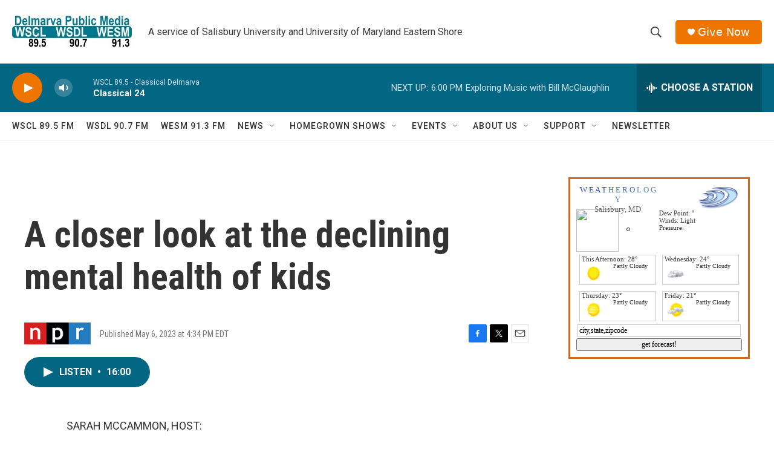

--- FILE ---
content_type: text/html; charset=UTF-8
request_url: https://google.weatherology.com/widgets_v2/wdgt_wrapper.php?callback=jQuery17205068557520641948_1769538646263&widget=wdgt_11&city=Salisbury&state=MD&extra=&_=1769538648020
body_size: 672
content:
jQuery17205068557520641948_1769538646263("    \r\n\r\n<!-- Header -->\r\n<div id=\"wxology_wdgt_11_header\">\r\n    <div id=\"wxology_wdgt_11_header_text\">\r\n        <a href=\"https:\/\/google.weatherology.com\" title=\"Weatherology.com\" target=\"_blank\" style=\"text-decoration:none;\">\r\n            <span style='color:#284b9c;font-size:13px;'>W E A T <\/span>\r\n            <span style='color:#476bb1;font-size:13px;'>H E R O <\/span>\r\n            <span style='color:#668bc7;font-size:13px;'>L O G Y<\/span>\r\n        <\/a>\r\n        <div id=\"\">\r\n            <a id=\"wxology_wdgt_11_city\" href=\"https:\/\/google.weatherology.com\/weather\/forecast\/local\/MD\/Salisbury\/forecast.html\" title=\"Salisbury, MD forecast.\" target=\"_blank\">Salisbury, MD<\/a>\r\n        <\/div>\r\n    <\/div>\r\n<\/div>\r\n\r\n<!-- Currents -->\r\n<div>\r\n\t<div id=\"wxology_wdgt_11_curicon\">\r\n    \t<img src=\"https:\/\/google.weatherology.com\/images\/icons_1\/100x100\/day\/.png\" \/>\r\n    <\/div>\r\n    <div id=\"wxology_wdgt_11_curtemp\">\r\n    \t&deg;\r\n    <\/div>\r\n    <div id=\"wxology_wdgt_11_curcond\">\r\n    \t<div class=\"wxology_wdgt_11_curcond_data\"><\/div>\r\n        <div class=\"wxology_wdgt_11_curcond_data\">Dew Point: &deg;<\/div>\r\n        <div class=\"wxology_wdgt_11_curcond_data\">Winds: Light<\/div>\r\n        <div class=\"wxology_wdgt_11_curcond_data\">Pressure: <\/div>\r\n    <\/div>\r\n    <div style=\"clear:both;\"><\/div>\r\n<\/div>\r\n\r\n<!-- Advisories if needed -->\r\n\r\n\r\n<!-- Forecast -->\r\n\r\n\r\n<div>\r\n\t<div class=\"wxology_wdgt_11_left_cast\">\r\n    \t<div class='wxology_wdgt_11_forecast_1_hold'>\r\n    \t\t<div class='wxology_wdgt_11_day_header'>This Afternoon: 28&deg;<\/div>\r\n    \t\t<div>\r\n            \t<div class='wxology_wdgt_11_fcast_icon'>\r\n                \t<img src='https:\/\/google.weatherology.com\/images\/icons_1\/100x100\/day\/10.png' \/>\r\n                <\/div>\r\n                <div class='wxology_wdgt_11_fcast_txt'>\r\n                \tPartly Cloudy                <\/div>\r\n                <div style=\"clear:both;\"><\/div>\r\n    \t\t<\/div>\r\n    \t<\/div>\r\n    <\/div>\r\n    <div class=\"wxology_wdgt_11_right_cast\">\r\n    \t<div class='wxology_wdgt_11_forecast_1_hold'>\r\n    \t\t<div class='wxology_wdgt_11_day_header'>Wednesday: 24&deg;<\/div>\r\n    \t\t<div>\r\n            \t<div class='wxology_wdgt_11_fcast_icon'>\r\n                \t<img src='https:\/\/google.weatherology.com\/images\/icons_1\/100x100\/day\/19.png' \/>\r\n                <\/div>\r\n                <div class='wxology_wdgt_11_fcast_txt'>\r\n                \tPartly Cloudy                <\/div>\r\n                <div style=\"clear:both;\"><\/div>\r\n    \t\t<\/div>\r\n    \t<\/div>\r\n    <\/div>\r\n    \r\n<\/div>\r\n\r\n<div>\r\n\t<div class=\"wxology_wdgt_11_left_cast\">\r\n    \t<div class='wxology_wdgt_11_forecast_1_hold'>\r\n    \t\t<div class='wxology_wdgt_11_day_header'>Thursday: 23&deg;<\/div>\r\n    \t\t<div>\r\n            \t<div class='wxology_wdgt_11_fcast_icon'>\r\n                \t<img src='https:\/\/google.weatherology.com\/images\/icons_1\/100x100\/day\/12.png' \/>\r\n                <\/div>\r\n                <div class='wxology_wdgt_11_fcast_txt'>\r\n                \tPartly Cloudy                <\/div>\r\n                <div style=\"clear:both;\"><\/div>\r\n    \t\t<\/div>\r\n    \t<\/div>\r\n    <\/div>\r\n    <div class=\"wxology_wdgt_11_right_cast\">\r\n    \t<div class='wxology_wdgt_11_forecast_1_hold'>\r\n    \t\t<div class='wxology_wdgt_11_day_header'>Friday: 21&deg;<\/div>\r\n    \t\t<div>\r\n            \t<div class='wxology_wdgt_11_fcast_icon'>\r\n                \t<img src='https:\/\/google.weatherology.com\/images\/icons_1\/100x100\/day\/15.png' \/>\r\n                <\/div>\r\n                <div class='wxology_wdgt_11_fcast_txt'>\r\n                \tPartly Cloudy                <\/div>\r\n                <div style=\"clear:both;\"><\/div>\r\n    \t\t<\/div>\r\n    \t<\/div>\r\n    <\/div>\r\n<\/div>\r\n\r\n<div style=\"clear:both;\"><\/div>\r\n\r\n<!-- Forecast Lookup -->\r\n<div style=\"margin-left:2px;margin-right:2px;padding:2px;border:1px solid #CCCCCC;\">\r\n    <input id=\"wdgt_11_zip_insert\" name=\"\" type=\"text\" value=\"city,state,zipcode\" \/>\r\n<\/div>\r\n<div style=\"margin-top:2px;\">\r\n    <input id=\"wdgt_11_zip_submit\" style=\"width:100%;\" name=\"submit\" type=\"submit\" value=\"get forecast!\" \/>\r\n<\/div>\r\n\r\n\r\n\t");

--- FILE ---
content_type: text/html; charset=utf-8
request_url: https://www.google.com/recaptcha/api2/aframe
body_size: 266
content:
<!DOCTYPE HTML><html><head><meta http-equiv="content-type" content="text/html; charset=UTF-8"></head><body><script nonce="sRYHrGsA1gGad450-6FU0A">/** Anti-fraud and anti-abuse applications only. See google.com/recaptcha */ try{var clients={'sodar':'https://pagead2.googlesyndication.com/pagead/sodar?'};window.addEventListener("message",function(a){try{if(a.source===window.parent){var b=JSON.parse(a.data);var c=clients[b['id']];if(c){var d=document.createElement('img');d.src=c+b['params']+'&rc='+(localStorage.getItem("rc::a")?sessionStorage.getItem("rc::b"):"");window.document.body.appendChild(d);sessionStorage.setItem("rc::e",parseInt(sessionStorage.getItem("rc::e")||0)+1);localStorage.setItem("rc::h",'1769538648451');}}}catch(b){}});window.parent.postMessage("_grecaptcha_ready", "*");}catch(b){}</script></body></html>